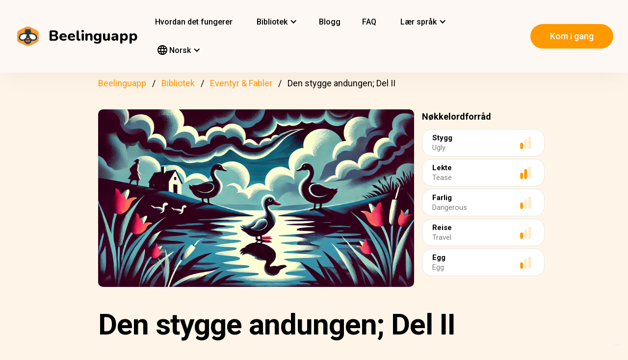

--- FILE ---
content_type: text/html; charset=UTF-8
request_url: https://beelinguapp.com/no/historier/Den-stygge-andungen-Del-II/232
body_size: 10845
content:

<!DOCTYPE html>
<html data-wf-page="607868bf3619fb59e5477fcc" data-wf-site="607868bf3619fba07a477fc5" lang="no">
	<head>
		<meta charset="utf-8">
		<meta name="robots" content="max-image-preview:large">
		
<link rel="preload" href="/assets/stylesheets/normalize.min.css" as="style" onload="this.onload=null;this.rel='stylesheet'" media="screen and (max-width: 480px)">
<link rel="preload" href="/assets/stylesheets/components.min.css" as="style" onload="this.onload=null;this.rel='stylesheet'" type="text/css" media="all">
<link rel="preload" href="/assets/stylesheets/beelinguapp-newsite.min.css" as="style" onload="this.onload=null;this.rel='stylesheet'" type="text/css" media="all">
<link rel="preload" href="/assets/stylesheets/custom-1212022.css" as="style" onload="this.onload=null;this.rel='stylesheet'" type="text/css" media="all">
		
    
    <title>Den stygge andungen; Del II | Beelinguapp</title>
    <meta name="description" content="En nydelig historie om å finne ditt eget sted.
Det klassiske eventyret av Hans Christian Andersen">

    <meta property="og:title" content="Den stygge andungen; Del II | Beelinguapp">
    <meta property="og:description" content="En nydelig historie om å finne ditt eget sted.
Det klassiske eventyret av Hans Christian Andersen">

    
        
        <link rel="preconnect" href="https://beelinguappbucket.s3.amazonaws.com/Stories/The%20Ugly%20Duckling%3B%20Part%20II/Images/Image%281727286906380%29">
        <link rel="preload" href="https://beelinguappbucket.s3.amazonaws.com/Stories/The%20Ugly%20Duckling%3B%20Part%20II/Images/Image%281727286906380%29" as="image">
        <meta property="og:image" content="https://beelinguappbucket.s3.amazonaws.com/Stories/The%20Ugly%20Duckling%3B%20Part%20II/Images/Image%281727286906380%29">
        
    

    <meta property="og:type" content="website">
    <meta property="og:url" content="https://beelinguapp.com" />

    <meta property="twitter:title" content="Den stygge andungen; Del II | Beelinguapp">
    <meta property="twitter:description" content="En nydelig historie om å finne ditt eget sted.
Det klassiske eventyret av Hans Christian Andersen">
    
        <meta property="twitter:image" content="https://beelinguappbucket.s3.amazonaws.com/Stories/The%20Ugly%20Duckling%3B%20Part%20II/Images/Image%281727286906380%29">
    
    <meta name="twitter:card" content="summary_large_image">
    <meta property="fb:app_id" content="227882017610186" />
    <link rel="canonical" href="https://beelinguapp.com/no/historier/Den-stygge-andungen-Del-II/232"/>

    
        <link rel="alternate" hreflang="en"
              href="https://beelinguapp.com/read/The-Ugly-Duckling-Part-II/232" />
    

    
        <link rel="alternate" hreflang="es"
          href="https://beelinguapp.com/es/historias/El-patito-feo-parte-II/232" />
    
        <link rel="alternate" hreflang="de"
          href="https://beelinguapp.com/de/geschichten/Das-hassliche-Entlein-Teil-II/232" />
    
        <link rel="alternate" hreflang="sv"
          href="https://beelinguapp.com/sv/berattelser/Den-fula-ankungen-del-II/232" />
    
        <link rel="alternate" hreflang="it"
          href="https://beelinguapp.com/it/storie/Il-brutto-anatroccolo-Parte-II/232" />
    
        <link rel="alternate" hreflang="pt"
          href="https://beelinguapp.com/pt/historias/O-Patinho-Feio-Parte-II/232" />
    
        <link rel="alternate" hreflang="fr"
          href="https://beelinguapp.com/fr/histoires/Le-vilain-petit-canard-Partie-II/232" />
    
        <link rel="alternate" hreflang="tr"
          href="https://beelinguapp.com/tr/hikayeler/Cirkin-Ordek-Yavrusu-bolum-II/232" />
    
        <link rel="alternate" hreflang="ja"
          href="https://beelinguapp.com/ja/read/The-Ugly-Duckling-Part-II/232" />
    
        <link rel="alternate" hreflang="ko"
          href="https://beelinguapp.com/ko/read/The-Ugly-Duckling-Part-II/232" />
    
        <link rel="alternate" hreflang="hi"
          href="https://beelinguapp.com/hi/read/The-Ugly-Duckling-Part-II/232" />
    
        <link rel="alternate" hreflang="zh"
          href="https://beelinguapp.com/zh/read/The-Ugly-Duckling-Part-II/232" />
    
        <link rel="alternate" hreflang="ru"
          href="https://beelinguapp.com/ru/read/The-Ugly-Duckling-Part-II/232" />
    
        <link rel="alternate" hreflang="ar"
          href="https://beelinguapp.com/ar/read/The-Ugly-Duckling-Part-II/232" />
    
        <link rel="alternate" hreflang="pl"
          href="https://beelinguapp.com/pl/historie/Brzydkie-kaczatko-Cz-s-II/232" />
    
        <link rel="alternate" hreflang="nl"
          href="https://beelinguapp.com/nl/verhalen/Het-lelijke-eendje-deel-II/232" />
    
        <link rel="alternate" hreflang="el"
          href="https://beelinguapp.com/el/read/The-Ugly-Duckling-Part-II/232" />
    
        <link rel="alternate" hreflang="id"
          href="https://beelinguapp.com/id/cerita/Itik-Jelek-Bagian-II/232" />
    
        <link rel="alternate" hreflang="uk"
          href="https://beelinguapp.com/uk/read/The-Ugly-Duckling-Part-II/232" />
    
        <link rel="alternate" hreflang="tl"
          href="https://beelinguapp.com/tl/kwento/Ang-Pangit-na-Duckling-Bahagi-II/232" />
    
        <link rel="alternate" hreflang="vi"
          href="https://beelinguapp.com/vi/nhung-cau-chuyen/V-t-con-x-u-xi-Ph-n-II/232" />
    
        <link rel="alternate" hreflang="fi"
          href="https://beelinguapp.com/fi/tarina/Ruma-ankanpoikanen-Osa-II/232" />
    
    <link rel="alternate" hreflang="x-default"
    href="https://beelinguapp.com/read/The-Ugly-Duckling-Part-II/232" />
    <meta content="width=device-width, initial-scale=1" name="viewport">
    <script type="application/ld+json">
        [{
            "@context": "https://schema.org",
            "@type": "Audiobook",
            "author": "Beelinguapp",
            "id": "https://beelinguapp.com/no/historier/Den-stygge-andungen-Del-II/232",
            "name": "Den stygge andungen; Del II",
            "description": "En nydelig historie om å finne ditt eget sted.
Det klassiske eventyret av Hans Christian Andersen",
            "url": "https://beelinguapp.com/no/historier/Den-stygge-andungen-Del-II/232",
            "mainEntityOfPage": "https://beelinguapp.com/no/historier/Den-stygge-andungen-Del-II/232"
        },{
            "@context": "https://schema.org",
            "@type": "BreadcrumbList",
            "itemListElement": [{
                "@type": "ListItem",
                "position": 1,
                "name": "Beelinguapp / Språklæring med musikk og lydbøker",
                "item": "https://beelinguapp.com/no/"
            },{
                "@type": "ListItem",
                "position": 2,
                "name": "Tospråklige lydbøker for å lære språk - Beelinguapp",
                "item": "https://beelinguapp.com/no/stories"
            },{
                "@type": "ListItem",
                "position": 3,
                "name": "Den stygge andungen; Del II",
                "item": "https://beelinguapp.com/no/historier/Den-stygge-andungen-Del-II/232"
            }]
        },{
            "@context": "https://schema.org",
            "@type": "BreadcrumbList",
            "itemListElement": [{
                "@type": "ListItem",
                "position": 1,
                "name": "Beelinguapp / Språklæring med musikk og lydbøker",
                "item": "https://beelinguapp.com/no/"
            },{
                "@type": "ListItem",
                "position": 2,
                "name": "Tospråklige lydbøker for å lære språk - Beelinguapp",
                "item": "https://beelinguapp.com/no/stories"
            },{
                "@type": "ListItem",
                "position": 3,
                "name": "Beelinguapp | Intermediate Library",
                "item": "https://beelinguapp.com/no/stories/intermediate"
            },{
                "@type": "ListItem",
                "position": 4,
                "name": "Den stygge andungen; Del II",
                "item": "https://beelinguapp.com/no/historier/Den-stygge-andungen-Del-II/232"
            }]
        },{
            "@context": "https://schema.org",
            "@type": "BreadcrumbList",
            "itemListElement": [{
                "@type": "ListItem",
                "position": 1,
                "name": "Beelinguapp / Språklæring med musikk og lydbøker",
                "item": "https://beelinguapp.com/no/"
            },{
                "@type": "ListItem",
                "position": 2,
                "name": "Tospråklige lydbøker for å lære språk - Beelinguapp",
                "item": "https://beelinguapp.com/no/stories"
            },{
                "@type": "ListItem",
                "position": 3,
                "name": "Bilingual Fairy tales and Fables audiobooks - Beelinguapp",
                "item": "https://beelinguapp.com/no/stories/fairy-tales-and-fables"
            },{
                "@type": "ListItem",
                "position": 4,
                "name": "Den stygge andungen; Del II",
                "item": "https://beelinguapp.com/no/historier/Den-stygge-andungen-Del-II/232"
            }]
        },{
            "@context": "https://schema.org",
            "@type": "ItemList",
            "itemListElement": [{
                    "@type": "ListItem",
                    "position": 1,
                    "url": "https://beelinguapp.com/no/historier/Heungbu-og-Nolbu-Et-koreansk-eventyr/438"
                },{
                    "@type": "ListItem",
                    "position": 2,
                    "url": "https://beelinguapp.com/no/historier/En-Amazonas-legende-Del-I/348"
                },{
                    "@type": "ListItem",
                    "position": 3,
                    "url": "https://beelinguapp.com/no/historier/En-liten-draape-honning-del-I/205"
                },{
                    "@type": "ListItem",
                    "position": 4,
                    "url": "https://beelinguapp.com/no/historier/Snoehvit-Del-I/158"
                },{
                    "@type": "ListItem",
                    "position": 5,
                    "url": "https://beelinguapp.com/no/historier/Magisk-kjoepesentereventyr/931"
                },{
                    "@type": "ListItem",
                    "position": 6,
                    "url": "https://beelinguapp.com/no/historier/Lilys-fargerike-valg/903"
                },{
                    "@type": "ListItem",
                    "position": 7,
                    "url": "https://beelinguapp.com/no/historier/Den-listige-svigerdatteren-og-Baba-Yaga/839"
                },{
                    "@type": "ListItem",
                    "position": 8,
                    "url": "https://beelinguapp.com/no/historier/Fortellingen-om-Warszawa-havfruen/804"
                }
            ]
        }]
    </script>

		

<!--<link rel="preload" href="/assets/stylesheets/normalize.min.css" as="style" onload="this.onload=null;this.rel='stylesheet'" media="screen and (max-width: 480px)">
<link rel="preload" href="/assets/stylesheets/components.min.css" as="style" onload="this.onload=null;this.rel='stylesheet'" type="text/css" media="all">
<link rel="preload" href="/assets/stylesheets/beelinguapp-newsite.min.css" as="style" onload="this.onload=null;this.rel='stylesheet'" type="text/css" media="all">
<link rel="preload" href="/assets/stylesheets/custom-1212022.css" as="style" onload="this.onload=null;this.rel='stylesheet'" type="text/css" media="all">-->
<!--<link href="/assets/stylesheets/custom-modals.css" rel="stylesheet" type="text/css" media="all">-->
<link href="/assets/stylesheets/freetrial.css" rel="stylesheet" type="text/css" media="(min-width: 600px)">
<link rel="preload" href="/assets/stylesheets/onboarding.min.css" as="style" onload="this.onload=null;this.rel='stylesheet'" type="text/css">
<link href="/assets/images/favicon.webp" rel="shortcut icon" type="image/x-icon">
<link href="/assets/images/webclip.webp" rel="apple-touch-icon">


    


	<link rel="preconnect" href="https://fonts.googleapis.com">
	<link rel="preconnect" href="https://fonts.gstatic.com" crossorigin="anonymous">
	<link rel="preload" href="https://fonts.googleapis.com/css2?family=Nunito:wght@400;800&display=swap" as="style" onload="this.onload=null;this.rel='stylesheet'">
	<link rel="preload" href="https://fonts.googleapis.com/css?family=Roboto:regular,500,700&display=swap" as="style" onload="this.onload=null;this.rel='stylesheet'">

	<link rel="preload" href="/assets/files/fonts/Avenir-Heavy.woff2" as="font" type="font/woff2" crossorigin>

<style>
	@media screen and (max-width: 575px) {
		.modal-dialog {
			margin-left: auto;
			margin-right: auto;
			margin-top: 5vh;
		}
	}

	.modal-dialog {
		max-width: 60vw;
		max-height: 80vh;
	}

	.modal-download-button {
		width: auto;
		height: 8vh;
		margin-top: 1vh;
		margin-bottom: 1vh;
}
</style>

<script src="https://ajax.googleapis.com/ajax/libs/webfont/1.6.26/webfont.js" defer></script>

<script>
	document.fonts.ready.then(function() {
		console.log('fonts ready');
		const elementsWithText = document.querySelectorAll('.font-visibility-until-full-load');
		elementsWithText.forEach(e => e.style.visibility = 'visible');
	});

	!function (o, c) {
		var n = c.documentElement, t = " w-mod-";
		n.className += t + "js", ("ontouchstart" in o || o.DocumentTouch && c instanceof DocumentTouch) && (n.className += t + "touch")
	}(window, document);
</script>





		


<!-- Google Tag Manager -->
<script>
	(function(w, d, s, l, i) {
		w[l] = w[l] || [];
		w[l].push({
			'gtm.start' : new Date().getTime(),
			event : 'gtm.js'
		});
		var f = d.getElementsByTagName(s)[0], j = d.createElement(s), dl = l != 'dataLayer' ? '&l='
				+ l
				: '';
		j.async = true;
		j.src = 'https://www.googletagmanager.com/gtm.js?id=' + i + dl;
		f.parentNode.insertBefore(j, f);
	})(window, document, 'script', 'dataLayer', 'GTM-5HKPC4N');
</script>
<!-- End Google Tag Manager -->





		
	</head>
    <body class="body">
	    
    	<!-- Google Tag Manager (noscript) -->
		<noscript><iframe src="https://www.googletagmanager.com/ns.html?id=GTM-5HKPC4N"
		height="0" width="0" style="display:none;visibility:hidden"></iframe></noscript>
		<!-- End Google Tag Manager (noscript) -->
		

		<div class="section-navbar">
    <div data-collapse="medium" data-animation="default" data-duration="400" role="banner" class="navbar w-nav">
        <div class="w-layout-grid grid-navbar">
            <div class="nav-logo">
                <a href="/no/" aria-current="page" class="brand w-nav-brand w--current"><img src="/assets/images/beelinguapp-logo.svg" loading="lazy" width="44" height="40" alt="Language Learning App | Beelinguapp" class="logo">
                    <div class="beelinguapp-brand">Beelinguapp</div>
                </a>
            </div>
            <div class="nav">
                <nav role="navigation" class="nav-menu w-nav-menu">
                    
                        <a href="/no/language-learning-app" class="nav-link w-nav-link">Hvordan det fungerer <br></a>
                        <div data-delay="400" data-hover="1" data-w-id="9d68e372-901b-2d8a-92dd-22201fd3a039" class="dropdown w-dropdown nav-link w-nav-link padding-left-0-md" style="">
    <div class="dropdown-toggle w-dropdown-toggle" id="w-dropdown-toggle-0" aria-controls="w-dropdown-list-0" aria-haspopup="menu" aria-expanded="false" role="button" tabindex="0">
        <div class="icon w-icon-dropdown-toggle" aria-hidden="true"></div>
        	<div class="text-block-4">Bibliotek</div>
    </div>
    <nav class="dropdown-list w-dropdown-list" id="w-dropdown-list-0" aria-labelledby="w-dropdown-toggle-0" style="opacity: 1; transform: translate3d(0px, 0px, 0px) scale3d(1, 1, 1) rotateX(0deg) rotateY(0deg) rotateZ(0deg) skew(0deg, 0deg); transform-style: preserve-3d;">
		<a href="/no/stories" class="dropdown-link w-dropdown-link" tabindex="0">Alle</a>
		<a href="/no/stories/kids" class="dropdown-link w-dropdown-link" tabindex="0">BeKids</a>
        <a href="/no/stories/beginner" class="dropdown-link w-dropdown-link" tabindex="0">Nybegynner</a>
        <a href="/no/stories/intermediate" class="dropdown-link w-dropdown-link" tabindex="0">Mellomnivå</a>
        <a href="/no/stories/advanced" class="dropdown-link w-dropdown-link" tabindex="0">Ekspert</a>
    </nav>
</div>




                        <a href="/no/blog" class="nav-link w-nav-link">Blogg <br></a>
                        <a href="/no/faq" class="nav-link w-nav-link">FAQ <br></a>
                    
                    
                    
<div data-delay="400" data-hover="1" data-w-id="9d68e372-901b-2d8a-92dd-22201fd3a039" class="dropdown w-dropdown nav-link w-nav-link padding-left-0-md" style="">
    <div class="dropdown-toggle w-dropdown-toggle" id="w-dropdown-toggle-2" aria-controls="w-dropdown-list-2" aria-haspopup="menu" aria-expanded="false" role="button" tabindex="0">
        <div class="icon w-icon-dropdown-toggle" aria-hidden="true"></div>
        <div class="text-block-4">Lær språk</div>
    </div>
    <nav class="dropdown-list w-dropdown-list" id="w-dropdown-list-2" aria-labelledby="w-dropdown-toggle-2" style="max-height: 300px; overflow-y: scroll; opacity: 1; transform: translate3d(0px, 0px, 0px) scale3d(1, 1, 1) rotateX(0deg) rotateY(0deg) rotateZ(0deg) skew(0deg, 0deg); transform-style: preserve-3d;">
    
        <a href="/no/sprachkurs/engelsk-laere" class="dropdown-link w-dropdown-link" tabindex="0">Engelsk</a>
        <a href="/no/sprachkurs/spansk-laere" class="dropdown-link w-dropdown-link" tabindex="0">Spansk</a>
        <a href="/no/sprachkurs/portugisisk-laere" class="dropdown-link w-dropdown-link" tabindex="0">Portugisisk</a>
        <a href="/no/sprachkurs/fransk-laere" class="dropdown-link w-dropdown-link" tabindex="0">Fransk</a>
        <a href="/no/sprachkurs/italiensk-laere" class="dropdown-link w-dropdown-link" tabindex="0">Italiensk</a>
        <a href="/no/sprachkurs/tysk-laere" class="dropdown-link w-dropdown-link" tabindex="0">Tysk</a>
        <a href="/no/sprachkurs/japansk-laere" class="dropdown-link w-dropdown-link" tabindex="0">Japansk</a>
        <a href="/no/sprachkurs/russisk-laere" class="dropdown-link w-dropdown-link" tabindex="0">Russisk</a>
        <a href="/no/sprachkurs/kinesisk-laere" class="dropdown-link w-dropdown-link" tabindex="0">Kinesisk</a>
        <a href="/no/sprachkurs/hindi-laere" class="dropdown-link w-dropdown-link" tabindex="0">Hindi</a>
        <a href="/no/sprachkurs/tyrkisk-laere" class="dropdown-link w-dropdown-link" tabindex="0">Tyrkisk</a>
        <a href="/no/sprachkurs/koreansk-laere" class="dropdown-link w-dropdown-link" tabindex="0">Koreansk</a>
        <a href="/no/sprachkurs/arabisk-laere" class="dropdown-link w-dropdown-link" tabindex="0">Arabisk</a>
        <a href="/no/sprachkurs/svensk-laere" class="dropdown-link w-dropdown-link" tabindex="0">Svensk</a>
        <a href="/no/sprachkurs/polsk-laere" class="dropdown-link w-dropdown-link" tabindex="0">Polsk</a>
        <a href="/no/sprachkurs/nederlandsk-laere" class="dropdown-link w-dropdown-link" tabindex="0">Nederlandsk</a>
        <a href="/no/sprachkurs/norsk-laere" class="dropdown-link w-dropdown-link" tabindex="0">Norsk</a>
        <a href="/no/sprachkurs/gresk-laere" class="dropdown-link w-dropdown-link" tabindex="0">Gresk</a>
        <a href="/no/sprachkurs/indonesisk-laere" class="dropdown-link w-dropdown-link" tabindex="0">Indonesisk</a>
        <a href="/no/sprachkurs/ukrainsk-laere" class="dropdown-link w-dropdown-link" tabindex="0">Ukrainsk</a>
        <a href="/no/sprachkurs/tagalog-laere" class="dropdown-link w-dropdown-link" tabindex="0">Tagalog</a>
        <a href="/no/sprachkurs/vietnamesisk-laere" class="dropdown-link w-dropdown-link" tabindex="0">Vietnamesisk</a>
        <a href="/no/sprachkurs/finsk-laere" class="dropdown-link w-dropdown-link" tabindex="0">Finsk</a>
    

    </nav>
</div>
                    
<div data-delay="400" data-hover="1" data-w-id="9d68e372-901b-2d8a-92dd-22201fd3a039" class="dropdown w-dropdown nav-link w-nav-link padding-left-0-md" style="">
    <div class="dropdown-toggle w-dropdown-toggle" id="w-dropdown-toggle-1" aria-controls="w-dropdown-list-1" aria-haspopup="menu" aria-expanded="false" role="button" tabindex="0">
        <div class="icon w-icon-dropdown-toggle" aria-hidden="true"></div>
        <div class="text-block-4"><img src="/assets/icons/language_24px.svg" alt="Language" style="width: 20px; height: 20px; vertical-align: middle;margin-top: -3px;"> Norsk</div>
    </div>
    <nav class="dropdown-list w-dropdown-list" id="w-dropdown-list-1" aria-labelledby="w-dropdown-toggle-1" style="max-height: 300px; overflow-y: scroll; opacity: 1; transform: translate3d(0px, 0px, 0px) scale3d(1, 1, 1) rotateX(0deg) rotateY(0deg) rotateZ(0deg) skew(0deg, 0deg); transform-style: preserve-3d;">
    
        <a href="/read/The-Ugly-Duckling-Part-II/232" class="dropdown-link w-dropdown-link" tabindex="0">English</a>
        <a href="/es/historias/El-patito-feo-parte-II/232" class="dropdown-link w-dropdown-link" tabindex="0">Español</a>
        <a href="/de/geschichten/Das-hassliche-Entlein-Teil-II/232" class="dropdown-link w-dropdown-link" tabindex="0">Deutsch</a>
        <a href="/sv/berattelser/Den-fula-ankungen-del-II/232" class="dropdown-link w-dropdown-link" tabindex="0">Svenska</a>
        <a href="/it/storie/Il-brutto-anatroccolo-Parte-II/232" class="dropdown-link w-dropdown-link" tabindex="0">Italiano</a>
        <a href="/ja/read/The-Ugly-Duckling-Part-II/232" class="dropdown-link w-dropdown-link" tabindex="0">日本語</a>
        <a href="/ko/read/The-Ugly-Duckling-Part-II/232" class="dropdown-link w-dropdown-link" tabindex="0">한국어</a>
        <a href="/zh/read/The-Ugly-Duckling-Part-II/232" class="dropdown-link w-dropdown-link" tabindex="0">中文</a>
        <a href="/pt/historias/O-Patinho-Feio-Parte-II/232" class="dropdown-link w-dropdown-link" tabindex="0">Português</a>
        <a href="/fr/histoires/Le-vilain-petit-canard-Partie-II/232" class="dropdown-link w-dropdown-link" tabindex="0">Français</a>
        <a href="/tr/hikayeler/Cirkin-Ordek-Yavrusu-bolum-II/232" class="dropdown-link w-dropdown-link" tabindex="0">Türkçe</a>
        <a href="/hi/read/The-Ugly-Duckling-Part-II/232" class="dropdown-link w-dropdown-link" tabindex="0">हिंदी</a>
        <a href="/pl/historie/The-Ugly-Duckling-Part-II/232" class="dropdown-link w-dropdown-link" tabindex="0">Polski</a>
        <a href="/nl/verhalen/The-Ugly-Duckling-Part-II/232" class="dropdown-link w-dropdown-link" tabindex="0">Nederlands</a>
        <a href="/no/historier/The-Ugly-Duckling-Part-II/232" class="dropdown-link w-dropdown-link" tabindex="0">Norsk</a>
        <a href="/el/read/The-Ugly-Duckling-Part-II/232" class="dropdown-link w-dropdown-link" tabindex="0">Ελληνικά</a>
        <a href="/ar/read//232" class="dropdown-link w-dropdown-link" tabindex="0">العربية</a>
        <a href="/ru/read/II/232" class="dropdown-link w-dropdown-link" tabindex="0">Pусский</a>
        <a href="/id/cerita/Itik-Jelek-Bagian-II/232" class="dropdown-link w-dropdown-link" tabindex="0">Bahasa Indonesia</a>
        <a href="/uk/read/II/232" class="dropdown-link w-dropdown-link" tabindex="0">Yкраїнська</a>
        <a href="/tl/read/Ang-Pangit-na-Duckling-Bahagi-II/232" class="dropdown-link w-dropdown-link" tabindex="0">Tagalog</a>
        <a href="/vi/read/V-t-con-x-u-xi-Ph-n-II/232" class="dropdown-link w-dropdown-link" tabindex="0">Tiếng Việt</a>
        <a href="/fi/read/Ruma-ankanpoikanen-Osa-II/232" class="dropdown-link w-dropdown-link" tabindex="0">Suomi</a>
    
    </nav>
</div>

                    



                </nav>
            </div>

            <div class="extra-nav-menu-header text-center">
                <a href="/onboarding2/?v=beeweb" id="get-the-app" class="button-honeybee w-button" style="float: right;">Kom i gang</a>
            </div>
            <div class="menu-button-2 w-nav-button">
                <div class="menu-icon w-icon-nav-menu text-center"></div>
            </div>
        </div>
        <div class="navbar-bg"></div>
    </div>
</div>
        <!-- BEGIN .container -->
	
   
    
    
    <div class="w-container font-visibility-until-full-load">
        <div style="margin-top: 180px;" class="section">
            
                
                    
<div class="div-breadcrumb">
	<ul class="breadcrumb">
	  <li><a href="/no/">Beelinguapp</a></li>
	  <li><a href="/no/stories">Bibliotek</a></li>   
	  <li><a href="/no/stories/fairy-tales-and-fables">Eventyr &amp; Fabler</a></li> 
	  <li>Den stygge andungen; Del II</li> 
	</ul>
</div>
                
            

            <div class="w-layout-grid grid-2 pull-to-left">

                <div style="display: flex; position: relative; width:100%; overflow:hidden">
                
                    
                    <img fetchpriority="high"
                         loading="eager"
                         src="https://beelinguappbucket.s3.amazonaws.com/Stories/The%20Ugly%20Duckling%3B%20Part%20II/Images/Image%281727286906380%29"
                         id="w-node-_61bcc7c8-c220-23b3-5962-80ff83f4e93a-3b13e033"
                         sizes="(max-width: 479px) 92vw, (max-width: 767px) 95vw, (max-width: 991px) 94vw, (max-width: 1980px) 97vw, 1921px"
                         srcset="https://beelinguappbucket.s3.amazonaws.com/Stories/The%20Ugly%20Duckling%3B%20Part%20II/Images/Image%281727286906380%29 500w, https://beelinguappbucket.s3.amazonaws.com/Stories/The%20Ugly%20Duckling%3B%20Part%20II/Images/Image%281727286906380%29 800w, https://beelinguappbucket.s3.amazonaws.com/Stories/The%20Ugly%20Duckling%3B%20Part%20II/Images/Image%281727286906380%29 1080w, https://beelinguappbucket.s3.amazonaws.com/Stories/The%20Ugly%20Duckling%3B%20Part%20II/Images/Image%281727286906380%29 1600w, https://beelinguappbucket.s3.amazonaws.com/Stories/The%20Ugly%20Duckling%3B%20Part%20II/Images/Image%281727286906380%29 1921w" alt="story-detail-imagen-3"
                         class="image-story-size image-11 image-story-horizontal">

                    
                

                </div>
                
                    <div id="w-node-_6ad4653d-7e18-2142-691e-2a058322f565-3b13e033">
                        <p class="paragraph-2">Nøkkelordforråd</p>
                        
                            <div class="glossaryword w-clearfix">
                                <div class="text-block-5">Stygg</div>

                                <img src="/assets/images/story-detail/icon_level1_yellow.svg"
                                loading="lazy"
                                width="35" height="25"
                                alt=""
                                class="imagedifficultyglossary">

                                
                                    <div class="text-block-6">Ugly</div>
                                
                            </div>
                        
                            <div class="glossaryword w-clearfix">
                                <div class="text-block-5">Lekte</div>

                                <img src="/assets/images/story-detail/icon_level2_yellow.svg"
                                loading="lazy"
                                width="35" height="25"
                                alt=""
                                class="imagedifficultyglossary">

                                
                                    <div class="text-block-6">Tease</div>
                                
                            </div>
                        
                            <div class="glossaryword w-clearfix">
                                <div class="text-block-5">Farlig</div>

                                <img src="/assets/images/story-detail/icon_level1_yellow.svg"
                                loading="lazy"
                                width="35" height="25"
                                alt=""
                                class="imagedifficultyglossary">

                                
                                    <div class="text-block-6">Dangerous</div>
                                
                            </div>
                        
                            <div class="glossaryword w-clearfix">
                                <div class="text-block-5">Reise</div>

                                <img src="/assets/images/story-detail/icon_level1_yellow.svg"
                                loading="lazy"
                                width="35" height="25"
                                alt=""
                                class="imagedifficultyglossary">

                                
                                    <div class="text-block-6">Travel</div>
                                
                            </div>
                        
                            <div class="glossaryword w-clearfix">
                                <div class="text-block-5">Egg</div>

                                <img src="/assets/images/story-detail/icon_level1_yellow.svg"
                                loading="lazy"
                                width="35" height="25"
                                alt=""
                                class="imagedifficultyglossary">

                                
                                    <div class="text-block-6">Egg</div>
                                
                            </div>
                        
                    </div>
                
                <div class="div-block-5 w-clearfix">
                    <h1 class="heading-3 heading-3-ext">Den stygge andungen; Del II</h1>
                    <p class="paragraph-3">En nydelig historie om å finne ditt eget sted.
Det klassiske eventyret av Hans Christian Andersen</p>
                    <img src="/assets/images/story-detail/icon_level2_yellow.svg" width="25" height="28" alt="icon leven" class="image-10">
                    <div style="overflow: auto">
                        <div class="text-block-7">Mellomnivå</div>
                    </div>
                    <div class="separator"><span class="separatorText">Lese og høre denne historien i Beelinguapp!</span></div>
                </div>
            </div>
            <div class="contentstorydetail">
                <div class="div-block-4 w-clearfix">
                    <h1 class="heading-3 heading-3-ext">Den stygge andungen; Del II</h1>
                    <p class="paragraph-3">En nydelig historie om å finne ditt eget sted.
Det klassiske eventyret av Hans Christian Andersen</p>
                    <img src="/assets/images/story-detail/icon_level2_yellow.svg" width="21" height="28" alt="" class="image-10">
                    <div style="overflow: auto">
                        <div class="text-block-7">Mellomnivå</div>
                    </div>
                    <div class="separator">Lese og høre denne historien i Beelinguapp!</div>
                </div>
                <p class="paragraph-4 blur-paragraph">
                    
                         
                    
                </p>
                <div data-w-id="Div Block 10" class="page-content"></div>
                <div class="page-content"></div>
            </div>
            <a id="btnReadNow" class="button-honeybee w-button btn-read" style="margin-bottom: 50px">Lese og høre på hver språk</a>
        </div>
        
            <div class="section">
            
                <h3>De mest populære Eventyr og fabler historiene</h3>
                <div class="w-layout-grid grid-single-page story-catalog">
                
                    <div class="div-story-catalog">
                        <a href="/no/historier/Heungbu-og-Nolbu-Et-koreansk-eventyr/438" target="_blank">
                            <img fetchpriority="low" src="https://beelinguappbucket.s3.amazonaws.com/AutoGeneratedImages/STORY/Heungbu+and+Nolbu%3B+A+Korean+Fairytale/cover-portrait%281750350594094%29.png" loading="lazy" alt="
                                
                            " class="image-12 img-story-catalog">
                            <div class="text-block-9 div-title-story-catalog">
                            
                                Heungbu og Nolbu: Et koreansk eventyr
                            
                            </div>
                        </a>
                    </div>
                
                    <div class="div-story-catalog">
                        <a href="/no/historier/En-Amazonas-legende-Del-I/348" target="_blank">
                            <img fetchpriority="low" src="https://beelinguappbucket.s3.amazonaws.com/Stories/An%20Amazonian%20Legend%3B%20Part%20I/Images/Image%281719256378785%29" loading="lazy" alt="
                                
                            " class="image-12 img-story-catalog">
                            <div class="text-block-9 div-title-story-catalog">
                            
                                En Amazonas legende; Del I
                            
                            </div>
                        </a>
                    </div>
                
                    <div class="div-story-catalog">
                        <a href="/no/historier/En-liten-draape-honning-del-I/205" target="_blank">
                            <img fetchpriority="low" src="https://beelinguappbucket.s3.amazonaws.com/Stories/A+Little+Drop+of+Honey%3B+Part+I/Images/Image%281756230688916%29" loading="lazy" alt="
                                
                            " class="image-12 img-story-catalog">
                            <div class="text-block-9 div-title-story-catalog">
                            
                                En liten dråpe honning; del I
                            
                            </div>
                        </a>
                    </div>
                
                    <div class="div-story-catalog">
                        <a href="/no/historier/Snoehvit-Del-I/158" target="_blank">
                            <img fetchpriority="low" src="https://beelinguappbucket.s3.amazonaws.com/AutoGeneratedImages/STORY/Snow+White%3B+part+I/cover%281768020201695%29.jpg" loading="lazy" alt="
                                
                            " class="image-12 img-story-catalog">
                            <div class="text-block-9 div-title-story-catalog">
                            
                                Snøhvit; Del I
                            
                            </div>
                        </a>
                    </div>
                
                </div>
            
            
                <h3>De siste Eventyr og fabler historiene</h3>
                <div class="w-layout-grid grid-single-page story-catalog">
                
                    <div class="div-story-catalog">
                        <a href="/no/historier/Magisk-kjoepesentereventyr/931" target="_blank">
                            <img src="https://beelinguappbucket.s3.amazonaws.com/AutoGeneratedImages/STORY/Magical%20Mall%20Adventure%20%28nidia%29/cover%281717178682198%29.jpg" loading="lazy" alt="
                                
                            " class="image-12 img-story-catalog">
                            <div class="text-block-9 div-title-story-catalog">
                            
                                Magisk kjøpesentereventyr
                            
                            </div>
                        </a>
                    </div>
                
                    <div class="div-story-catalog">
                        <a href="/no/historier/Lilys-fargerike-valg/903" target="_blank">
                            <img src="https://beelinguappbucket.s3.amazonaws.com/Stories/Lily%27s%20Colorful%20Choice%20%28nidia%29/Images/Image%281715124249204%29.jpg" loading="lazy" alt="
                                
                            " class="image-12 img-story-catalog">
                            <div class="text-block-9 div-title-story-catalog">
                            
                                Lilys fargerike valg
                            
                            </div>
                        </a>
                    </div>
                
                    <div class="div-story-catalog">
                        <a href="/no/historier/Den-listige-svigerdatteren-og-Baba-Yaga/839" target="_blank">
                            <img src="https://beelinguappbucket.s3.amazonaws.com/AutoGeneratedImages/STORY/The+Cunning+Daughter+in+Law+and+Baba+Yaga+%28nidia%29/cover%281767970476901%29.jpg" loading="lazy" alt="
                                
                            " class="image-12 img-story-catalog">
                            <div class="text-block-9 div-title-story-catalog">
                            
                                Den listige svigerdatteren og Baba Yaga
                            
                            </div>
                        </a>
                    </div>
                
                    <div class="div-story-catalog">
                        <a href="/no/historier/Fortellingen-om-Warszawa-havfruen/804" target="_blank">
                            <img src="https://beelinguappbucket.s3.amazonaws.com/AutoGeneratedImages/STORY/The%20Tale%20of%20the%20Warsaw%20Mermaid%20%28nidia%29/cover%281704418037273%29.png" loading="lazy" alt="
                                
                            " class="image-12 img-story-catalog">
                            <div class="text-block-9 div-title-story-catalog">
                            
                                Fortellingen om Warszawa-havfruen
                            
                            </div>
                        </a>
                    </div>
                
                </div>
            
            </div>
        
        <div class="section-download">
            <p class="paragraph-4">
                Tags: <br>
                <a href="/read/The-Ugly-Duckling-Part-II/232">Den stygge andungen; Del II på engelsk</a>
                <a href="/es/historias/El-patito-feo-parte-II/232">Den stygge andungen; Del II på spansk</a>
                <a href="/de/geschichten/Das-hassliche-Entlein-Teil-II/232">Den stygge andungen; Del II på tysk</a>
                <a href="/sv/berattelser/Den-fula-ankungen-del-II/232">Den stygge andungen; Del II på svensk</a>
                <a href="/it/storie/Il-brutto-anatroccolo-Parte-II/232">Den stygge andungen; Del II på italiensk</a>
                <a href="/ja/read/The-Ugly-Duckling-Part-II/232">Den stygge andungen; Del II på japansk</a>
                <a href="/ko/read/The-Ugly-Duckling-Part-II/232">Den stygge andungen; Del II på koreansk</a>
                <a href="/pt/historias/O-Patinho-Feio-Parte-II/232">Den stygge andungen; Del II på portugisisk</a>
                <a href="/fr/histoires/Le-vilain-petit-canard-Partie-II/232">Den stygge andungen; Del II på fransk</a>
                <a href="/tr/hikayeler/Cirkin-Ordek-Yavrusu-bolum-II/232">Den stygge andungen; Del II på tyrkisk</a>
                
                
                <a href="/hi/read/The-Ugly-Duckling-Part-II/232">Den stygge andungen; Del II på hindi</a>
                
            </p>
        </div>
    </div>

<!-- END: .container -->

		<div class="section-footer">
	<div class="content">
			<!--<div class="content">
    <div class="w-layout-grid grid-newsletter center">
        <div class="center">
            <img height="240" loading="lazy" width="240"
            src="/assets/images/newsletter.svg"
            alt="" class="newsletter-img" />
        </div>
        <div class="newsletter-form">
            <h2>
                Subscribe to our Newsletter</h2>
            <form id="newsletter">
                <label for="email">Email</label>
                <input class="newsletter-input" id="newsletter_email" name="email" type="text">
                <button class="button-honeybee newsletter-button" type="button" onclick="signupToNewsletter(this)">Subscribe</button>
            </form>
        </div>
    </div>
</div>
-->
	</div>
	<div class="content">
		<div class="w-layout-grid grid-footer">
			<div id="w-node-da92ec24-0a93-58e4-1a73-58ed5b0e2fba-5b0e2fb7"
				class="block-footer">
				<a href="/no/" aria-current="page"
					class="brand-footer w-nav-brand w--current"><img
					src="/assets/images/beelinguapp-logo.svg" loading="lazy" width="44"
					height="40" alt="Beelinguapp free language learning App"
					class="logo-footer2">
					<div class="beelinguapp-brand2">Beelinguapp</div>
				</a>
				<div class="extra-nav-menu">
					
<div data-delay="400" data-hover="1" data-w-id="9d68e372-901b-2d8a-92dd-22201fd3a039" class="dropdown w-dropdown nav-link w-nav-link padding-left-0-md" style="">
    <div class="dropdown-toggle w-dropdown-toggle" id="w-dropdown-toggle-1" aria-controls="w-dropdown-list-1" aria-haspopup="menu" aria-expanded="false" role="button" tabindex="0">
        <div class="icon w-icon-dropdown-toggle" aria-hidden="true"></div>
        <div class="text-block-4"><img src="/assets/icons/language_24px.svg" alt="Language" style="width: 20px; height: 20px; vertical-align: middle;margin-top: -3px;"> Norsk</div>
    </div>
    <nav class="dropdown-list w-dropdown-list" id="w-dropdown-list-1" aria-labelledby="w-dropdown-toggle-1" style="max-height: 300px; overflow-y: scroll; opacity: 1; transform: translate3d(0px, 0px, 0px) scale3d(1, 1, 1) rotateX(0deg) rotateY(0deg) rotateZ(0deg) skew(0deg, 0deg); transform-style: preserve-3d;">
    
        <a href="/read/The-Ugly-Duckling-Part-II/232" class="dropdown-link w-dropdown-link" tabindex="0">English</a>
        <a href="/es/historias/El-patito-feo-parte-II/232" class="dropdown-link w-dropdown-link" tabindex="0">Español</a>
        <a href="/de/geschichten/Das-hassliche-Entlein-Teil-II/232" class="dropdown-link w-dropdown-link" tabindex="0">Deutsch</a>
        <a href="/sv/berattelser/Den-fula-ankungen-del-II/232" class="dropdown-link w-dropdown-link" tabindex="0">Svenska</a>
        <a href="/it/storie/Il-brutto-anatroccolo-Parte-II/232" class="dropdown-link w-dropdown-link" tabindex="0">Italiano</a>
        <a href="/ja/read/The-Ugly-Duckling-Part-II/232" class="dropdown-link w-dropdown-link" tabindex="0">日本語</a>
        <a href="/ko/read/The-Ugly-Duckling-Part-II/232" class="dropdown-link w-dropdown-link" tabindex="0">한국어</a>
        <a href="/zh/read/The-Ugly-Duckling-Part-II/232" class="dropdown-link w-dropdown-link" tabindex="0">中文</a>
        <a href="/pt/historias/O-Patinho-Feio-Parte-II/232" class="dropdown-link w-dropdown-link" tabindex="0">Português</a>
        <a href="/fr/histoires/Le-vilain-petit-canard-Partie-II/232" class="dropdown-link w-dropdown-link" tabindex="0">Français</a>
        <a href="/tr/hikayeler/Cirkin-Ordek-Yavrusu-bolum-II/232" class="dropdown-link w-dropdown-link" tabindex="0">Türkçe</a>
        <a href="/hi/read/The-Ugly-Duckling-Part-II/232" class="dropdown-link w-dropdown-link" tabindex="0">हिंदी</a>
        <a href="/pl/historie/The-Ugly-Duckling-Part-II/232" class="dropdown-link w-dropdown-link" tabindex="0">Polski</a>
        <a href="/nl/verhalen/The-Ugly-Duckling-Part-II/232" class="dropdown-link w-dropdown-link" tabindex="0">Nederlands</a>
        <a href="/no/historier/The-Ugly-Duckling-Part-II/232" class="dropdown-link w-dropdown-link" tabindex="0">Norsk</a>
        <a href="/el/read/The-Ugly-Duckling-Part-II/232" class="dropdown-link w-dropdown-link" tabindex="0">Ελληνικά</a>
        <a href="/ar/read//232" class="dropdown-link w-dropdown-link" tabindex="0">العربية</a>
        <a href="/ru/read/II/232" class="dropdown-link w-dropdown-link" tabindex="0">Pусский</a>
        <a href="/id/cerita/Itik-Jelek-Bagian-II/232" class="dropdown-link w-dropdown-link" tabindex="0">Bahasa Indonesia</a>
        <a href="/uk/read/II/232" class="dropdown-link w-dropdown-link" tabindex="0">Yкраїнська</a>
        <a href="/tl/read/Ang-Pangit-na-Duckling-Bahagi-II/232" class="dropdown-link w-dropdown-link" tabindex="0">Tagalog</a>
        <a href="/vi/read/V-t-con-x-u-xi-Ph-n-II/232" class="dropdown-link w-dropdown-link" tabindex="0">Tiếng Việt</a>
        <a href="/fi/read/Ruma-ankanpoikanen-Osa-II/232" class="dropdown-link w-dropdown-link" tabindex="0">Suomi</a>
    
    </nav>
</div>

                </div>
			</div>
			<div class="block-footer">
				<div class="heading-footer">Lær språk</div>
				<a href="https://beelinguapp.com/no/sprachkurs/engelsk-aeære" class="link-footer">Lær med lydbøker på engelsk<br></a>
				<a href="https://beelinguapp.com/no/sprachkurs/spansk-aeære" class="link-footer">Lær med lydbøker på spansk</a>
				<a href="https://beelinguapp.com/no/sprachkurs/portugisisk-aeære" class="link-footer">Lær med lydbøker på portugisisk</a>
				<a href="https://beelinguapp.com/no/sprachkurs/fransk-laere" class="link-footer">Lær med lydbøker på fransk</a>
				<a href="https://beelinguapp.com/no/sprachkurs/italiensk-laere" class="link-footer">Lær med lydbøker på italiensk</a>
				<a href="https://beelinguapp.com/no/sprachkurs/tysk-laere" class="link-footer">Lær med lydbøker på tysk</a>
				<a href="https://beelinguapp.com/no/sprachkurs/japansk-laere" class="link-footer">Lær med lydbøker på japansk</a>
				<a href="https://beelinguapp.com/no/sprachkurs/russisk-laere" class="link-footer">Lær med lydbøker på russisk</a>
				<a href="https://beelinguapp.com/no/sprachkurs/kinesisk-laere" class="link-footer">Lær med lydbøker på kinesisk</a>
				<a href="https://beelinguapp.com/no/sprachkurs/hindi-laere" class="link-footer">Lær med lydbøker på hindi</a>
				<a href="https://beelinguapp.com/no/sprachkurs/tyrkisk-laere" class="link-footer">Lær med lydbøker på tyrkisk</a>
				<a href="https://beelinguapp.com/no/sprachkurs/koreansk-laere" class="link-footer">Lær med lydbøker på koreansk</a>
				<a href="https://beelinguapp.com/no/sprachkurs/arabisk-laere" class="link-footer">Lær med lydbøker på arabisk</a>
				<a href="https://beelinguapp.com/no/sprachkurs/svensk-laere" class="link-footer">Lær med lydbøker på svensk</a>
				<a href="https://beelinguapp.com/no/sprachkurs/polsk-laere" class="link-footer">Lær med lydbøker på polsk</a>
				<a href="https://beelinguapp.com/no/sprachkurs/nederlandsk-laere" class="link-footer">Lær med lydbøker på nederlandsk</a>
				<a href="https://beelinguapp.com/no/sprachkurs/norsk-laere" class="link-footer">Lær med lydbøker på norsk</a>
				<a href="https://beelinguapp.com/no/sprachkurs/gresk-laere" class="link-footer">Lær med lydbøker på gresk</a>
				<a href="https://beelinguapp.com/no/sprachkurs/indonesisk-laere" class="link-footer">Lær med lydbøker på Indonesisk</a>
				<a href="https://beelinguapp.com/no/sprachkurs/ukrainsk-laere" class="link-footer">Lær med lydbøker på Ukrainsk</a>
				<a href="https://beelinguapp.com/no/sprachkurs/tagalog-laere" class="link-footer">Lær med lydbøker på Tagalog</a>
				<a href="https://beelinguapp.com/no/sprachkurs/vietnamesisk-laere" class="link-footer">Lær med lydbøker på Vietnamesisk</a>
				<a href="https://beelinguapp.com/no/sprachkurs/finsk-laere" class="link-footer">Lær med lydbøker på Finsk</a>
			</div>
			<div class="block-footer">
				<div class="heading-footer">Social</div>
				<a href="https://www.facebook.com/beelinguapp/" target="_blank"
					class="link-footer">Facebook<br></a> <a
					href="https://www.instagram.com/beelinguapp/?hl=en" target="_blank"
					class="link-footer">Instagram</a> <a
					href="https://twitter.com/thebeelinguapp?lang=en" target="_blank"
					class="link-footer">Twitter</a> <a
					href="https://www.youtube.com/channel/UCbECH-ukEF5LmxrgjTNB-xg"
					target="_blank" class="link-footer">YouTube</a>
			</div>
			<div class="block-footer">
				<div class="heading-footer">Selskap</div>
				<a href="/no/about" class="link-footer">Om oss</a>
				<a href="/no/redeemcoupon" class="link-footer">Redeem coupon</a>
				<a href="/no/organizations" class="link-footer">Beelinguapp for Education</a>
				<a href="/no/organizations" class="link-footer">Beelinguapp for Business</a>
				<a href="/no/in-the-media" class="link-footer">I media</a>
				<a href="/no/imprint" class="link-footer">Avtrykk<br></a>
				<a href="/refund-policy" class="link-footer">Refund Policy<br></a>
				<a href="https://www.iubenda.com/privacy-policy/18844756" target="_blank" class="link-footer">Personvernerklæring</a>
				<a href="https://www.iubenda.com/privacy-policy/50000689/cookie-policy" target="_blank" class="link-footer">Cookie Policy</a>
				<a href="/no/contact" class="link-footer">Kontakt</a>
			</div>
		</div>
		<div class="footer-down">
			<div class="text-footer-down">© 2025 Beelinguapp. Alle rettigheter forbeholdt. Laget med 🧡 &nbsp; i Berlin, DE, og Tampico, MX.</div>
		</div>
	</div>
	
</div>


		
		
<script src="https://cdnjs.cloudflare.com/ajax/libs/crypto-js/4.1.1/crypto-js.min.js"></script>



<script>
	var _iub = _iub || [];
	_iub.csConfiguration = {
		"ccpaAcknowledgeOnDisplay" : true,
		"consentOnContinuedBrowsing" : false,
		"countryDetection" : true,
		"enableCcpa" : true,
		"enableLgpd" : true,
		"floatingPreferencesButtonDisplay" : "bottom-right",
		"invalidateConsentWithoutLog" : true,
		"lang" : "en",
		"lgpdAppliesGlobally" : false,
		"perPurposeConsent" : true,
		"whitelabel" : false,
		"cookiePolicyId" : 50000689,
		"siteId" : 2827518,
		"banner" : {
			"acceptButtonDisplay" : true,
			"closeButtonDisplay" : false,
			"customizeButtonDisplay" : true,
			"explicitWithdrawal" : true,
			"listPurposes" : true,
			"position" : "float-top-center",
			"rejectButtonDisplay" : true
		},
		"callback": {
            onPreferenceExpressedOrNotNeeded: function(preference) {
                dataLayer.push({
                    iubenda_ccpa_opted_out: _iub.cs.api.isCcpaOptedOut()
                });
                if (!preference) {
                    dataLayer.push({
                        event: "iubenda_preference_not_needed"
                    });
                } else {
                    if (preference.consent === true) {
                        dataLayer.push({
                            event: "iubenda_consent_given"
                        });
                    } else if (preference.consent === false) {
                        dataLayer.push({
                            event: "iubenda_consent_rejected"
                        });
                    } else if (preference.purposes) {
                        for (var purposeId in preference.purposes) {
                            if (preference.purposes[purposeId]) {
                                dataLayer.push({
                                    event: "iubenda_consent_given_purpose_" + purposeId
                                });
                            }
                        }
                    }
                }
            }
        }
	};
</script>
<script src="//cdn.iubenda.com/cs/ccpa/stub.js" defer></script>
<script src="//cdn.iubenda.com/cs/iubenda_cs.js" defer></script>

		<!-- Facebook Pixel Code -->
		<script>
				!function(f,b,e,v,n,t,s)
				{if(f.fbq)return;n=f.fbq=function(){n.callMethod?
						n.callMethod.apply(n,arguments):n.queue.push(arguments)};
					if(!f._fbq)f._fbq=n;n.push=n;n.loaded=!0;n.version='2.0';
					n.queue=[];t=b.createElement(e);t.async=!0;
					t.src=v;s=b.getElementsByTagName(e)[0];
					s.parentNode.insertBefore(t,s)}(window, document,'script',
						'https://connect.facebook.net/en_US/fbevents.js');

					const fbcOnInit = typeof getFacebookFbc === 'function' ? getFacebookFbc() : null;
					console.log("fbc on init: " + fbcOnInit);
					
						fbq('init', '191359709876301', {'fbc': fbcOnInit});
					
				fbq('track', 'PageView');
		</script>

		<noscript><img height="1" width="1" style="display:none"
		src="https://www.facebook.com/tr?id=191359709876301&ev=PageView&noscript=1"
		/></noscript>
		<!-- End Facebook Pixel Code -->
		
	
	
	<script>
	
	function getFacebookFbp() {
	    const cookies = document.cookie.split('; ');
	    const fbpCookie = cookies.find(row => row.startsWith('_fbp='));
	    return fbpCookie ? fbpCookie.split('=')[1] : null;
	}

	function getFacebookFbc() {
	    const cookies = document.cookie.split('; ');
	    const fbcCookie = cookies.find(row => row.startsWith('_fbc='));
	    if (fbcCookie) return fbcCookie.split('=')[1];

	    const urlParams = new URLSearchParams(window.location.search);
	    const fbclid = urlParams.get('fbclid');
	    if (fbclid) {
	        const fbcValue = `fb.1.${Date.now()}.${fbclid}`;
	        document.cookie = `_fbc=${fbcValue}; path=/; domain=${window.location.hostname};`;
	        return fbcValue;
	    }

	    return null;
	}
	
	async function hashString(email) {
	    const encoder = new TextEncoder();
	    const data = encoder.encode(email.trim().toLowerCase());
	    const hashBuffer = await crypto.subtle.digest('SHA-256', data);
	    return Array.from(new Uint8Array(hashBuffer)).map(b => b.toString(16).padStart(2, '0')).join('');
	}

	console.log("_FBP:", getFacebookFbp());
	console.log("_FBC:", getFacebookFbc());
	
	
	function sendGTMEvent(event, button_id, button_text, interaction_type, user_role, page_title, purchaseData, optional_label) {
		console.log("sendGTMEvent");
		console.log("optional_label: " + optional_label);
	  if (!isProductionEnvironment()) {
	    console.log('Ambiente de desarrollo: los eventos no se enviarán a Google Tag Manager.');
	    return;
	  }

	  if (!window.dataLayer) {
	    console.error('dataLayer no está disponible en el entorno actual.');
	    return;
	  }

	  if (!isValidEventName(event)) {
	    console.error('GTM Nombre de evento no válido:', event);
	    return;
	  }

	  const eventData = {
	    event: event,
	  };

	  // Validar y agregar valores solo si son válidos

	  if (purchaseData && Object.keys(purchaseData).length > 0) {
		Object.assign(eventData, purchaseData);
	  }

	  if (optional_label && isValidString(optional_label)) {
	  	eventData.optional_label = optional_label;
	  }
	  if (button_id && isValidString(button_id)) {
	    eventData.button_id = button_id;
	  }
	  if (page_title && isValidString(page_title)) {
	    eventData.page_title = page_title;
	  }else{
	    eventData.page_title = document.title;
	  }
	  if (button_text && isValidString(button_text)) {
	    eventData.button_text = button_text;
	  }
	  if (interaction_type && isValidInteractionType(interaction_type)) {
	    eventData.interaction_type = interaction_type;
	  }
	  if (user_role && isValidUserRole(user_role)) {
	    eventData.user_role = user_role;
	  }

	  console.log("--eventData:");
	  console.log(eventData);
	  window.dataLayer.push(eventData);
	}
	
	
	function isValidEventName(event) {
	  return typeof event === 'string' && event.trim().length > 0;
	}

	function isValidString(value) {
	  return typeof value === 'string' && value.trim().length > 0;
	}

	function isValidInteractionType(value) {
	  const validTypes = ['click', 'hover', 'focus', 'submit'];
	  return validTypes.includes(value);
	}

	function isValidUserRole(value) {
	  const validRoles = ['guest', 'subscriber', 'admin'];
	  return validRoles.includes(value);
	}

	function isProductionEnvironment() {
	  return window.location.hostname !== 'localhost' && window.location.hostname !== '127.0.0.1';
	}

</script>
		

<link rel="preload" href="/assets/javascripts/jquery-3.5.1.min.js" as="script">
<script src="/assets/javascripts/jquery-3.5.1.min.js"></script>
<link rel="preload" href="/assets/javascripts/beelinguapp-newsite.min.js" as="script">
<script src="/assets/javascripts/beelinguapp-newsite.min.js" async></script>
<!--<link rel="preload" href="//cdn.jsdelivr.net/npm/sweetalert2&#64;11" as="script">
<script src="//cdn.jsdelivr.net/npm/sweetalert2&#64;11" async></script>-->
<script src="/assets/javascripts/newsletter012422.min.js" defer></script>
<script src="/assets/javascripts/lazyload-2.0.3.min.js" defer></script>
<!-- [if lte IE 9]><script src="https://cdnjs.cloudflare.com/ajax/libs/placeholders/3.0.2/placeholders.min.js"></script><![endif] -->

<script type="text/javascript">
function loadSweetAlert() {
    var script = document.createElement('script');
    script.src = '/assets/javascripts/sweetalert2.all.min.js';
    script.async = true;
    document.body.appendChild(script);
    script.onload = function() {
      console.log("Sweetalert ready");
    };
}
$(document).ready(function() {
    loadSweetAlert();

    /*if ($("#get-the-app").length > 0) {
        if(/Android|webOS|iPhone|iPad|iPod|BlackBerry|IEMobile|Opera Mini/i.test(navigator.userAgent)) {
            console.log("user agent device")
            $("#get-the-app").attr("href", "/get");
        }
    }*/
    
    if ($("#get-beelinguapp").length > 0) {
        if(/Android|webOS|iPhone|iPad|iPod|BlackBerry|IEMobile|Opera Mini/i.test(navigator.userAgent)) {
            $("#get-beelinguapp").attr("href", "/get");
        }
    }
    
});
</script>

    
    <script>

    

    var element = document.getElementById("btnReadNow");
    element.onclick = function (event) {
    	try{
	        gtag('create')
	        gtag('event', 'Click', {
	            'event_category': 'Button',
	            'event_label': 'Read Story'
	        });
    	}catch(error){
    		
    	}
        redirectAppOrDownload();
    }

    function redirectApp() {
        window.location.href = "beelinguapp://storyid?id=232&name=The+Ugly+Duckling%3B+Part+II";
    }

    function redirectAppOrDownload() {
        
        window.location.href = "/get";
    }

    </script>



		<script src="https://cdn.paddle.com/paddle/v2/paddle.js"></script>
		<script type="text/javascript">
			let clientSideToken = "live_2416562aca25c343e12834d0b7c";

			

			Paddle.Initialize({
				token: clientSideToken,
			});
		</script>
	</body>
</html>

